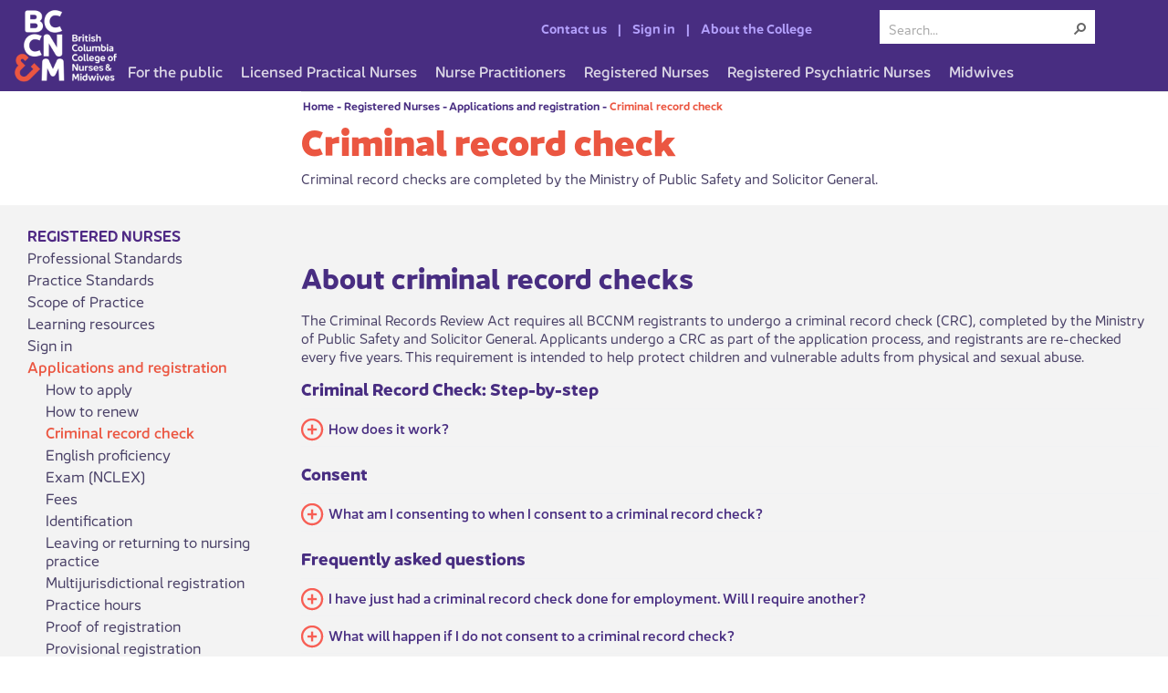

--- FILE ---
content_type: text/html; charset=utf-8
request_url: https://bccnm.ca/RN/applications_registration/Pages/Criminal_record_check.aspx
body_size: 24826
content:


<!DOCTYPE html>
<!--[if gt IE 9]><!-->
<html class="no-js">
<!--<![endif]-->
<!-- BccnmDynamic: v1.3 -->
<head>
    <!-- Global site tag (gtag.js) - Google Analytics -->
    <script async src="https://www.googletagmanager.com/gtag/js?id=G-BZH37F5JSV"></script>
    <script>
       window.dataLayer = window.dataLayer || [];
       function gtag(){dataLayer.push(arguments);}
       gtag('js', new Date());
       gtag('config', 'G-BZH37F5JSV');
    </script>

    <meta http-equiv="Content-type" content="text/html; charset=utf-8" /><meta http-equiv="X-UA-Compatible" content="IE=edge" /><meta charset="utf-8" /><meta name="viewport" content="width=device-width, initial-scale=1, shrink-to-fit=no" /><title>
	
    Criminal record check

</title><link rel="icon" href="/_layouts/15/Images/Crnbc.Internet.Brand/favicon.png" type="image/png" sizes="32x32" /><link rel="apple-touch-icon" href="/_layouts/15/Images/Crnbc.Internet.Brand/favicon.png" sizes="32x32" /><link id="CssLink-4514fa0f032e440e804d86c113b0577c" rel="stylesheet" type="text/css" href="/_layouts/15/1033/styles/Themable/corev15.css?rev=UP2nlZLed9gOy%2BMP38oz0A%3D%3DTAG0"/>
<link id="CssLink-6e4ad351a7704b4e83b33cd2c1685d5d" rel="stylesheet" type="text/css" href="/Style%20Library/bccnm/css/bccnm-style-dynamic-1.css"/>
<style id="SPThemeHideForms" type="text/css">body {opacity:0 !important}</style><script type="text/javascript">// <![CDATA[ 

var g_SPOffSwitches={};
// ]]>
</script>
<script type="text/javascript" src="/_layouts/15/1033/initstrings.js?rev=jKMsp39bVhlyz4SXgEa%2Bsg%3D%3DTAG0"></script>
<script type="text/javascript" src="/_layouts/15/init.js?rev=eqiUN2EN5Xn%2F2YyfuJQDtA%3D%3DTAG0"></script>
<script type="text/javascript" src="/_layouts/15/1033/strings.js?rev=9che7RAltsgGpPPLZh9xnA%3D%3DTAG0"></script>
<script type="text/javascript" src="/_layouts/15/theming.js?rev=SuLUbbwTXcxFWOWLFUsOkw%3D%3DTAG0"></script>
<script type="text/javascript" src="/_layouts/15/crnbc.internet.brand/vendor/modernizr-2.7.1.custom.js?rev=%2FWzq1oaD%2BDK%2BLWWQh0%2Bh9A%3D%3DTAG0"></script>
<script type="text/javascript" src="/_layouts/15/ie55up.js?rev=DI%2FQWWhap6s759k%2FklnF0g%3D%3DTAG0"></script>
<script type="text/javascript" src="/ScriptResource.axd?d=T21XGHvZVgWZHqqf5zXfFptNelQMxXOy5Nc_IM0_FYaPHTVCTNtc2Jgz-nH-IC7-KEeZa779ES9ZGtpgWT_wIbC9-SUkIMwU6qB1XBqF3xJ4MfLUjqQ6duWy6xUgnpx2FOBvQkxWq5fx7UkBo-tb14rzrUdK__iizdgxFIs7Hfkbn7322y5r90UjkPitxRdz0&amp;t=32e5dfca"></script>
<script type="text/javascript" src="/_layouts/15/blank.js?rev=OqEYlnomw4m5X%2FMg2wSuyA%3D%3DTAG0"></script>
<script type="text/javascript" src="/ScriptResource.axd?d=FtHInax0Rpjhw0s6D_iGcx5YYNLncX11GGoQLIglNL070kQngOyB4LoYNrNeNZb5KU44SHx9uDxZTZ07uLBM4lkJjzhu6fW10btn9ycxexOw1vaiZkbtS-df4bICEodgZRA_mR9RK5wao61MJK24fgMK0eQ6yJ4pGMBd80mvyvgXMTsmxhn9sgRs9fQObI7m0&amp;t=32e5dfca"></script>
<script type="text/javascript">RegisterSod("require.js", "\u002f_layouts\u002f15\u002frequire.js?rev=bv3fWJhk0uFGpVwBxnZKNQ\u00253D\u00253DTAG0");</script>
<script type="text/javascript">RegisterSod("sp.res.resx", "\u002f_layouts\u002f15\u002f1033\u002fsp.res.js?rev=FnWveYddVjlqQYS2ZBOOzA\u00253D\u00253DTAG0");</script>
<script type="text/javascript">RegisterSod("sp.runtime.js", "\u002f_layouts\u002f15\u002fsp.runtime.js?rev=ieBn\u00252FPr8FuV9095CsVXFdw\u00253D\u00253DTAG0");RegisterSodDep("sp.runtime.js", "sp.res.resx");</script>
<script type="text/javascript">RegisterSod("sp.js", "\u002f_layouts\u002f15\u002fsp.js?rev=Os4G339\u00252BEf5vdNuG9dSWtw\u00253D\u00253DTAG0");RegisterSodDep("sp.js", "sp.runtime.js");RegisterSodDep("sp.js", "sp.ui.dialog.js");RegisterSodDep("sp.js", "sp.res.resx");</script>
<script type="text/javascript">RegisterSod("sp.init.js", "\u002f_layouts\u002f15\u002fsp.init.js?rev=GcX1\u00252BQkwU9iewwepsza2Kw\u00253D\u00253DTAG0");</script>
<script type="text/javascript">RegisterSod("sp.ui.dialog.js", "\u002f_layouts\u002f15\u002fsp.ui.dialog.js?rev=d7y1SiSVwqLJzuIiMAukpg\u00253D\u00253DTAG0");RegisterSodDep("sp.ui.dialog.js", "sp.init.js");RegisterSodDep("sp.ui.dialog.js", "sp.res.resx");</script>
<script type="text/javascript">RegisterSod("core.js", "\u002f_layouts\u002f15\u002fcore.js?rev=OuK8lknoOD37VvjQyOsHrw\u00253D\u00253DTAG0");</script>
<script type="text/javascript">RegisterSod("menu.js", "\u002f_layouts\u002f15\u002fmenu.js?rev=WMbI5XqdDKTzX20rarEQsQ\u00253D\u00253DTAG0");</script>
<script type="text/javascript">RegisterSod("mQuery.js", "\u002f_layouts\u002f15\u002fmquery.js?rev=wdHoEUjBno2g0ULGFwFjAg\u00253D\u00253DTAG0");</script>
<script type="text/javascript">RegisterSod("callout.js", "\u002f_layouts\u002f15\u002fcallout.js?rev=yFnKkBSYasfA2rW6krdVFQ\u00253D\u00253DTAG0");RegisterSodDep("callout.js", "mQuery.js");RegisterSodDep("callout.js", "core.js");</script>
<script type="text/javascript">RegisterSod("sp.core.js", "\u002f_layouts\u002f15\u002fsp.core.js?rev=LSKJVyPWTBdDAU6EL2A6kw\u00253D\u00253DTAG0");RegisterSodDep("sp.core.js", "sp.init.js");RegisterSodDep("sp.core.js", "core.js");</script>
<script type="text/javascript">RegisterSod("clienttemplates.js", "\u002f_layouts\u002f15\u002fclienttemplates.js?rev=oZO8iLnMIX278DJXZp9S4A\u00253D\u00253DTAG0");</script>
<script type="text/javascript">RegisterSod("sharing.js", "\u002f_layouts\u002f15\u002fsharing.js?rev=z7dWWrP\u00252FqzzxvtLQKR08Ww\u00253D\u00253DTAG0");RegisterSodDep("sharing.js", "mQuery.js");RegisterSodDep("sharing.js", "clienttemplates.js");RegisterSodDep("sharing.js", "core.js");</script>
<script type="text/javascript">RegisterSod("suitelinks.js", "\u002f_layouts\u002f15\u002fsuitelinks.js?rev=hNe7S\u00252B4EVV83bzPy9U\u00252BEvQ\u00253D\u00253DTAG0");RegisterSodDep("suitelinks.js", "core.js");</script>
<script type="text/javascript">RegisterSod("clientrenderer.js", "\u002f_layouts\u002f15\u002fclientrenderer.js?rev=Evu1eqGPwP\u00252FeN5ZuIpaSTQ\u00253D\u00253DTAG0");</script>
<script type="text/javascript">RegisterSod("srch.resources.resx", "\u002f_layouts\u002f15\u002f1033\u002fsrch.resources.js?rev=vZPcBJM2l80oZNzRUCRQ4g\u00253D\u00253DTAG0");</script>
<script type="text/javascript">RegisterSod("search.clientcontrols.js", "\u002f_layouts\u002f15\u002fsearch.clientcontrols.js?rev=xgTuNRzK\u00252B28qr6bjGThpIw\u00253D\u00253DTAG0");RegisterSodDep("search.clientcontrols.js", "sp.init.js");RegisterSodDep("search.clientcontrols.js", "clientrenderer.js");RegisterSodDep("search.clientcontrols.js", "srch.resources.resx");</script>
<script type="text/javascript">RegisterSod("sp.search.js", "\u002f_layouts\u002f15\u002fsp.search.js?rev=eMyDf7ZGV6rTjB2sDSdovA\u00253D\u00253DTAG0");RegisterSodDep("sp.search.js", "sp.init.js");RegisterSodDep("sp.search.js", "sp.runtime.js");</script>
<script type="text/javascript">RegisterSod("ajaxtoolkit.js", "\u002f_layouts\u002f15\u002fajaxtoolkit.js?rev=I3jVxnVkBqeUZ\u00252FWA\u00252BgwTLg\u00253D\u00253DTAG0");RegisterSodDep("ajaxtoolkit.js", "search.clientcontrols.js");</script>
<script type="text/javascript">RegisterSod("userprofile", "\u002f_layouts\u002f15\u002fsp.userprofiles.js?rev=J0M1pzLkfDXcJflabMvTYA\u00253D\u00253DTAG0");RegisterSodDep("userprofile", "sp.runtime.js");</script>
<script type="text/javascript">RegisterSod("followingcommon.js", "\u002f_layouts\u002f15\u002ffollowingcommon.js?rev=MgAestdI8p64n4UsP1Xeug\u00253D\u00253DTAG0");RegisterSodDep("followingcommon.js", "sp.js");RegisterSodDep("followingcommon.js", "userprofile");RegisterSodDep("followingcommon.js", "core.js");RegisterSodDep("followingcommon.js", "mQuery.js");</script>
<script type="text/javascript">RegisterSod("profilebrowserscriptres.resx", "\u002f_layouts\u002f15\u002f1033\u002fprofilebrowserscriptres.js?rev=qwf69WaVc1mYlJLXqmZmVA\u00253D\u00253DTAG0");</script>
<script type="text/javascript">RegisterSod("sp.ui.mysitecommon.js", "\u002f_layouts\u002f15\u002fsp.ui.mysitecommon.js?rev=5nRJiZWvHP3AB7VS14cjuw\u00253D\u00253DTAG0");RegisterSodDep("sp.ui.mysitecommon.js", "sp.init.js");RegisterSodDep("sp.ui.mysitecommon.js", "sp.runtime.js");RegisterSodDep("sp.ui.mysitecommon.js", "userprofile");RegisterSodDep("sp.ui.mysitecommon.js", "profilebrowserscriptres.resx");</script>
<script type="text/javascript">RegisterSod("inplview", "\u002f_layouts\u002f15\u002finplview.js?rev=ecdG8BqIlGbfoftF0\u00252FIAZA\u00253D\u00253DTAG0");RegisterSodDep("inplview", "core.js");RegisterSodDep("inplview", "clienttemplates.js");RegisterSodDep("inplview", "sp.js");</script>
<link type="text/xml" rel="alternate" href="/RN/applications_registration/_vti_bin/spsdisco.aspx" /><link rel="stylesheet" type="text/css" href="/_layouts/15/Styles/Themable/Crnbc.Internet.Brand/rte.css?rev=Qg1G7HgocInBnryZn%2Fn4bQ%3D%3DTAG0"/>
<link rel="stylesheet" type="text/css" href="/_layouts/15/Styles/Themable/Crnbc.Internet.Brand/style.css?rev=3rAKOARItBNbn4YnB9fsDA%3D%3DTAG0"/>

        
        <link rel="canonical" href="https://www.bccnm.ca:443/RN/applications_registration/Pages/Criminal_record_check.aspx" />
        
    </head>
<body class="crn-pagelayout-content31">

    
    

    

    <form method="post" action="./Criminal_record_check.aspx" onsubmit="javascript:return WebForm_OnSubmit();" id="aspnetForm">
<div class="aspNetHidden">
<input type="hidden" name="_wpcmWpid" id="_wpcmWpid" value="" />
<input type="hidden" name="wpcmVal" id="wpcmVal" value="" />
<input type="hidden" name="MSOWebPartPage_PostbackSource" id="MSOWebPartPage_PostbackSource" value="" />
<input type="hidden" name="MSOTlPn_SelectedWpId" id="MSOTlPn_SelectedWpId" value="" />
<input type="hidden" name="MSOTlPn_View" id="MSOTlPn_View" value="0" />
<input type="hidden" name="MSOTlPn_ShowSettings" id="MSOTlPn_ShowSettings" value="False" />
<input type="hidden" name="MSOGallery_SelectedLibrary" id="MSOGallery_SelectedLibrary" value="" />
<input type="hidden" name="MSOGallery_FilterString" id="MSOGallery_FilterString" value="" />
<input type="hidden" name="MSOTlPn_Button" id="MSOTlPn_Button" value="none" />
<input type="hidden" name="__EVENTTARGET" id="__EVENTTARGET" value="" />
<input type="hidden" name="__EVENTARGUMENT" id="__EVENTARGUMENT" value="" />
<input type="hidden" name="__REQUESTDIGEST" id="__REQUESTDIGEST" value="noDigest" />
<input type="hidden" name="MSOSPWebPartManager_DisplayModeName" id="MSOSPWebPartManager_DisplayModeName" value="Browse" />
<input type="hidden" name="MSOSPWebPartManager_ExitingDesignMode" id="MSOSPWebPartManager_ExitingDesignMode" value="false" />
<input type="hidden" name="MSOWebPartPage_Shared" id="MSOWebPartPage_Shared" value="" />
<input type="hidden" name="MSOLayout_LayoutChanges" id="MSOLayout_LayoutChanges" value="" />
<input type="hidden" name="MSOLayout_InDesignMode" id="MSOLayout_InDesignMode" value="" />
<input type="hidden" name="_wpSelected" id="_wpSelected" value="" />
<input type="hidden" name="_wzSelected" id="_wzSelected" value="" />
<input type="hidden" name="MSOSPWebPartManager_OldDisplayModeName" id="MSOSPWebPartManager_OldDisplayModeName" value="Browse" />
<input type="hidden" name="MSOSPWebPartManager_StartWebPartEditingName" id="MSOSPWebPartManager_StartWebPartEditingName" value="false" />
<input type="hidden" name="MSOSPWebPartManager_EndWebPartEditing" id="MSOSPWebPartManager_EndWebPartEditing" value="false" />
<input type="hidden" name="__VIEWSTATE" id="__VIEWSTATE" value="/[base64]/dDm+DjmVcS3usVlvc6eCwhWWgVzT9khOaCd4IF49" />
</div>

<script type="text/javascript">
//<![CDATA[
var theForm = document.forms['aspnetForm'];
if (!theForm) {
    theForm = document.aspnetForm;
}
function __doPostBack(eventTarget, eventArgument) {
    if (!theForm.onsubmit || (theForm.onsubmit() != false)) {
        theForm.__EVENTTARGET.value = eventTarget;
        theForm.__EVENTARGUMENT.value = eventArgument;
        theForm.submit();
    }
}
//]]>
</script>


<script src="/WebResource.axd?d=2n4BJ-d9b5EhznOBFFi3pb8kvt0HguFzaDYMfpR2rhfVZJ4mi_-yukaD4f_iaSHiQsgYzOLNTC3GVhpGbIWXBXh2uojjF05SHOcp3QG78dc1&amp;t=638901519720898773" type="text/javascript"></script>


<script type="text/javascript">
//<![CDATA[
var MSOWebPartPageFormName = 'aspnetForm';
var g_presenceEnabled = true;
var g_wsaEnabled = false;

var g_correlationId = 'd2b9efa1-b68c-d012-4f6d-10352578e242';
var g_wsaQoSEnabled = false;
var g_wsaQoSDataPoints = [];
var g_wsaRUMEnabled = false;
var g_wsaLCID = 1033;
var g_wsaListTemplateId = 850;
var g_wsaSiteTemplateId = 'CRNBCINTERNET#0';
var _spPageContextInfo={"webServerRelativeUrl":"/RN/applications_registration","webAbsoluteUrl":"https://www.bccnm.ca/RN/applications_registration","viewId":"","listId":"{b0be6b78-c14e-4e3f-a8d4-053304a0942a}","listPermsMask":{"High":16,"Low":196673},"listUrl":"/RN/applications_registration/Pages","listTitle":"Pages","listBaseTemplate":850,"viewOnlyExperienceEnabled":false,"blockDownloadsExperienceEnabled":false,"idleSessionSignOutEnabled":false,"cdnPrefix":"","siteAbsoluteUrl":"https://www.bccnm.ca","siteId":"{969f235b-de7f-4686-9701-161dd7636c9d}","showNGSCDialogForSyncOnTS":false,"supportPoundStorePath":true,"supportPercentStorePath":true,"siteSubscriptionId":null,"CustomMarkupInCalculatedFieldDisabled":true,"AllowCustomMarkupInCalculatedField":false,"isSPO":false,"farmLabel":null,"serverRequestPath":"/RN/applications_registration/Pages/Criminal_record_check.aspx","layoutsUrl":"_layouts/15","webId":"{452eb9a4-a8a7-495f-beee-5b40094551f1}","webTitle":"Applications and registration","webTemplate":"20010","webTemplateConfiguration":"CRNBCINTERNET#0","webDescription":"Registered Nurse Application","tenantAppVersion":"0","isAppWeb":false,"webLogoUrl":"/_layouts/images/titlegraphic.gif","webLanguage":1033,"currentLanguage":1033,"currentUICultureName":"en-US","currentCultureName":"en-CA","currentCultureLCID":4105,"env":null,"nid":0,"fid":0,"serverTime":"2026-01-23T06:00:10.7395038Z","siteClientTag":"147$$16.0.10417.20037","crossDomainPhotosEnabled":false,"openInClient":true,"Has2019Era":true,"webUIVersion":15,"webPermMasks":{"High":16,"Low":196673},"pageListId":"{b0be6b78-c14e-4e3f-a8d4-053304a0942a}","pageItemId":15,"pagePermsMask":{"High":16,"Low":196673},"pagePersonalizationScope":1,"userEmail":"","userId":0,"userLoginName":null,"userDisplayName":null,"isAnonymousUser":true,"isAnonymousGuestUser":false,"isEmailAuthenticationGuestUser":false,"isExternalGuestUser":false,"systemUserKey":null,"alertsEnabled":true,"siteServerRelativeUrl":"/","allowSilverlightPrompt":"True","themeCacheToken":"/RN/applications_registration::5:","themedCssFolderUrl":null,"themedImageFileNames":null,"modernThemingEnabled":true,"isSiteAdmin":false,"ExpFeatures":[480216468,1884350801,1158731092,62197791,538521105,335811073,4194306,34614301,268500996,-1946025984,28445328,-2147475455,134291456,65536,288,950272,1282,808326148,134217873,0,0,-1073217536,545285252,18350656,-467402752,6291457,-2147483644,1074794496,-1728053184,1845537108,622628,4102,0,0,0,0,0,0,0,0,0,0,0,0,0,0,0],"killSwitches":{},"InternalValidAuthorities":["prod-spt1","bccnp.ca","bccnp.ca","www.bcnp.ca","www-edit.bccnp.ca","preprod-www.bccnp.ca","preprod-www.bccnp.ca","www-edit.bccnp.ca","www.bccnp.ca","legacy.bccnp.ca","legacy.crnbc.ca","preprod-www.ncasbc.ca","www.ncasbc.ca","ncasbc.ca","www-edit.ncasbc.ca","www-edit.ncasbc.ca","bccnm.ca","preprod-www.bccnm.ca","www-edit.bccnm.ca","www.bccnm.ca","preprod-www.bccnm.ca"],"CorrelationId":"d2b9efa1-b68c-d012-4f6d-10352578e242","hasManageWebPermissions":false,"isNoScriptEnabled":false,"groupId":null,"groupHasHomepage":true,"groupHasQuickLaunchConversationsLink":false,"departmentId":null,"hubSiteId":null,"hasPendingWebTemplateExtension":false,"isHubSite":false,"isWebWelcomePage":false,"siteClassification":"","hideSyncButtonOnODB":false,"showNGSCDialogForSyncOnODB":false,"sitePagesEnabled":false,"sitePagesFeatureVersion":0,"DesignPackageId":"00000000-0000-0000-0000-000000000000","groupType":null,"groupColor":"#23874b","siteColor":"#23874b","headerEmphasis":0,"navigationInfo":null,"guestsEnabled":false,"MenuData":{"SignInUrl":"/RN/applications_registration/_layouts/15/Authenticate.aspx?Source=%2FRN%2Fapplications%5Fregistration%2FPages%2FCriminal%5Frecord%5Fcheck%2Easpx"},"RecycleBinItemCount":-1,"PublishingFeatureOn":true,"PreviewFeaturesEnabled":false,"disableAppViews":false,"disableFlows":false,"serverRedirectedUrl":null,"formDigestValue":"0x56E308851A29621BCCE29D2E8817B5466BA5A90F4758D72C491BA1250CA146872DAECB019AC758D667D96E141773BF933CAC0CEAC7EF7F3A4F6280DBBF322C4E,23 Jan 2026 06:00:10 -0000","maximumFileSize":10240,"formDigestTimeoutSeconds":1800,"canUserCreateMicrosoftForm":false,"canUserCreateVisioDrawing":true,"readOnlyState":null,"isTenantDevSite":false,"preferUserTimeZone":false,"userTimeZoneData":null,"userTime24":false,"userFirstDayOfWeek":null,"webTimeZoneData":null,"webTime24":false,"webFirstDayOfWeek":null,"isSelfServiceSiteCreationEnabled":null,"alternateWebAppHost":"","aadTenantId":"","aadUserId":"","aadInstanceUrl":"","msGraphEndpointUrl":"https://","allowInfectedDownload":true};_spPageContextInfo.updateFormDigestPageLoaded=new Date();_spPageContextInfo.clientServerTimeDelta=new Date(_spPageContextInfo.serverTime)-new Date();if(typeof(define)=='function'){define('SPPageContextInfo',[],function(){return _spPageContextInfo;});}var L_Menu_BaseUrl="/RN/applications_registration";
var L_Menu_LCID="1033";
var L_Menu_SiteTheme="null";
document.onreadystatechange=fnRemoveAllStatus; function fnRemoveAllStatus(){removeAllStatus(true)};Flighting.ExpFeatures = [480216468,1884350801,1158731092,62197791,538521105,335811073,4194306,34614301,268500996,-1946025984,28445328,-2147475455,134291456,65536,288,950272,1282,808326148,134217873,0,0,-1073217536,545285252,18350656,-467402752,6291457,-2147483644,1074794496,-1728053184,1845537108,622628,4102,0,0,0,0,0,0,0,0,0,0,0,0,0,0,0]; (function()
{
    if(typeof(window.SP) == "undefined") window.SP = {};
    if(typeof(window.SP.YammerSwitch) == "undefined") window.SP.YammerSwitch = {};

    var ysObj = window.SP.YammerSwitch;
    ysObj.IsEnabled = false;
    ysObj.TargetYammerHostName = "www.yammer.com";
} )(); var _spWebPartComponents = new Object();//]]>
</script>

<script src="/_layouts/15/blank.js?rev=OqEYlnomw4m5X%2FMg2wSuyA%3D%3DTAG0" type="text/javascript"></script>
<script type="text/javascript">
//<![CDATA[
window.SPThemeUtils && SPThemeUtils.RegisterCssReferences([{"Url":"\u002f_layouts\u002f15\u002f1033\u002fstyles\u002fThemable\u002fcorev15.css?rev=UP2nlZLed9gOy\u00252BMP38oz0A\u00253D\u00253DTAG0","OriginalUrl":"\u002f_layouts\u002f15\u002f1033\u002fstyles\u002fThemable\u002fcorev15.css?rev=UP2nlZLed9gOy\u00252BMP38oz0A\u00253D\u00253DTAG0","Id":"CssLink-4514fa0f032e440e804d86c113b0577c","ConditionalExpression":"","After":"","RevealToNonIE":"false"},{"Url":"\u002fStyle Library\u002fbccnm\u002fcss\u002fbccnm-style-dynamic-1.css","OriginalUrl":"\u002fStyle Library\u002fbccnm\u002fcss\u002fbccnm-style-dynamic-1.css","Id":"CssLink-6e4ad351a7704b4e83b33cd2c1685d5d","ConditionalExpression":"","After":"","RevealToNonIE":"false"}]);
(function(){

        if (typeof(_spBodyOnLoadFunctions) === 'undefined' || _spBodyOnLoadFunctions === null) {
            return;
        }
        _spBodyOnLoadFunctions.push(function() {
            SP.SOD.executeFunc('core.js', 'FollowingDocument', function() { FollowingDocument(); });
        });
    })();(function(){

        if (typeof(_spBodyOnLoadFunctions) === 'undefined' || _spBodyOnLoadFunctions === null) {
            return;
        }
        _spBodyOnLoadFunctions.push(function() {
            SP.SOD.executeFunc('core.js', 'FollowingCallout', function() { FollowingCallout(); });
        });
    })();if (typeof(DeferWebFormInitCallback) == 'function') DeferWebFormInitCallback();function WebForm_OnSubmit() {
UpdateFormDigest('\u002fRN\u002fapplications_registration', 1440000);if (typeof(_spFormOnSubmitWrapper) != 'undefined') {return _spFormOnSubmitWrapper();} else {return true;};
return true;
}
//]]>
</script>

<div class="aspNetHidden">

	<input type="hidden" name="__VIEWSTATEGENERATOR" id="__VIEWSTATEGENERATOR" value="BAB98CB3" />
</div>
        <script type="text/javascript">
            var submitHook = function () { return false; };
            theForm._spOldSubmit = theForm.submit;
            theForm.submit = function () { if (!submitHook()) { this._spOldSubmit(); } };
        </script>

        <span id="DeltaSPWebPartManager">
            
        </span>

        <script type="text/javascript">
//<![CDATA[
Sys.WebForms.PageRequestManager._initialize('ctl00$ScriptManager', 'aspnetForm', [], [], [], 90, 'ctl00');
//]]>
</script>


        <span id="DeltaDelegateControls">
            
            
        </span>

        

        <div class="s4-notdlg noindex">
            <a href="javascript:;" id="ctl00_A2" onclick="document.getElementById(&#39;mainContent&#39;).focus();" class="ms-accessible ms-acc-button">
                Skip to main content
            </a>
        </div>

        

        

        <div id="s4-workspace" class="ms-core-overlay">
            <div class="wrapper" id="s4-bodyContainer">
                <header class="crn-header ms-dialogHidden">
                    <div id="bccnm-header">
                        <div id="bccnm-header-top" class="nm-table">
                            <div class="nm-row">
                                <div class="nm-cell left">
                                    <a class="nm-logo" href="/">
                                        <img id="nm-logo" src="/Style%20Library/bccnm/img/header-logo-3x.png" width="120" height="80"
                                            alt="British Columbia College of Nurses and Midwives" />
                                        <img id="nm-logo-m" src="/Style%20Library/bccnm/img/BCCNM_Logo_Text_Horizontal.svg" width="210" height="35"
                                            alt="British Columbia College of Nurses and Midwives" />
                                    </a>
                                </div>
                                <div id="bccnm-header-links" class="nm-cell nm-header-links">
                                </div>
                                <div class="nm-cell nm-search">
                                    <div id="DeltaPlaceHolderSearchArea" class="ms-mpSearchBox ms-floatRight">
	
                                        
                                            <div id="searchInputBox" class="crn-search-input">
                                                <div class="ms-webpart-chrome ms-webpart-chrome-fullWidth ">
		<div WebPartID="00000000-0000-0000-0000-000000000000" HasPers="true" id="WebPartWPQ1" width="100%" class="ms-WPBody " OnlyForMePart="true" allowDelete="false" style="" ><div componentid="ctl00_PlaceHolderSearchArea_SmallSearchInputBox1_csr" id="ctl00_PlaceHolderSearchArea_SmallSearchInputBox1_csr"><div id="SearchBox" name="Control"><div class="ms-srch-sb ms-srch-sb-border" id="ctl00_PlaceHolderSearchArea_SmallSearchInputBox1_csr_sboxdiv"><input type="search" value="Search..." maxlength="2048" title="Search..." id="ctl00_PlaceHolderSearchArea_SmallSearchInputBox1_csr_sbox" autocomplete="off" autocorrect="off" onkeypress="EnsureScriptFunc('Search.ClientControls.js', 'Srch.U', function() {if (Srch.U.isEnterKey(String.fromCharCode(event.keyCode))) {$find('ctl00_PlaceHolderSearchArea_SmallSearchInputBox1_csr').search($get('ctl00_PlaceHolderSearchArea_SmallSearchInputBox1_csr_sbox').value);return Srch.U.cancelEvent(event);}})" onkeydown="EnsureScriptFunc('Search.ClientControls.js', 'Srch.U', function() {var ctl = $find('ctl00_PlaceHolderSearchArea_SmallSearchInputBox1_csr');ctl.activateDefaultQuerySuggestionBehavior();})" onfocus="EnsureScriptFunc('Search.ClientControls.js', 'Srch.U', function() {var ctl = $find('ctl00_PlaceHolderSearchArea_SmallSearchInputBox1_csr');ctl.hidePrompt();ctl.setBorder(true);})" onblur="EnsureScriptFunc('Search.ClientControls.js', 'Srch.U', function() {var ctl = $find('ctl00_PlaceHolderSearchArea_SmallSearchInputBox1_csr'); if (ctl){ ctl.showPrompt(); ctl.setBorder(false);}})" class="ms-textSmall ms-srch-sb-prompt ms-helperText" role="combobox" aria-owns="ctl00_PlaceHolderSearchArea_SmallSearchInputBox1_csr_AutoCompList" aria-haspopup="true" aria-autocomplete="list" aria-expanded="false" /><a title="Search" role="button" class="ms-srch-sb-searchLink" id="ctl00_PlaceHolderSearchArea_SmallSearchInputBox1_csr_SearchLink" onclick="EnsureScriptFunc('Search.ClientControls.js', 'Srch.U', function() {$find('ctl00_PlaceHolderSearchArea_SmallSearchInputBox1_csr').search($get('ctl00_PlaceHolderSearchArea_SmallSearchInputBox1_csr_sbox').value);})" href="javascript: {}" aria-label="Search"><img src="/_layouts/15/images/searchresultui.png?rev=43#ThemeKey=searchresultui" class="ms-srch-sb-searchImg" id="searchImg" alt="Search" /></a><div class="ms-qSuggest-container ms-shadow" id="AutoCompContainer"><div id="ctl00_PlaceHolderSearchArea_SmallSearchInputBox1_csr_AutoCompList" role="listbox" aria-label="Suggestions"></div></div></div></div></div><noscript><div id="ctl00_PlaceHolderSearchArea_SmallSearchInputBox1_noscript">It looks like your browser does not have JavaScript enabled. Please turn on JavaScript and try again.</div></noscript><div id="ctl00_PlaceHolderSearchArea_SmallSearchInputBox1">

		</div><div class="ms-clear"></div></div>
	</div>
                                            </div>
                                        
                                    
</div>
                                </div>
                                <div class="nm-cell nm-hamburger">
                                    <button id="hamburger" class="hamburger hamburger--vortex" type="button">
                                        <span class="hamburger-box">
                                            <!-- <span class="hamburger-inner"></span> -->
                                            MENU
                                        </span>
                                    </button>
                                </div>
                            </div>
                        </div>
                        <nav id="bccnm-header-menu">
                            <div id="bccnm-header-menu-dynamic">
                            </div>
                            <div id="bccnm-section-links" class="nm-section-links">
                            </div>
                        </nav>
                    </div>
                </header>

                <div class="container-fluid">
                    <div id="contentRow" class="crn-content">
                        <div id="contentBox" aria-live="polite" aria-relevant="all">
                            <div id="DeltaPlaceHolderMain">
	
                                <a id="mainContent" name="mainContent" tabindex="-1"></a>
                                
                                
    <div class="crn-contentContainer">
	    <div class="row crn-content-top">
           <div class="crn-content col-xs-12 col-sm-push-3 col-sm-12">
		      

<div class="crn-pageUtil row noindex">
    <div style="float: left;">
        <span id="ctl00_PlaceHolderMain_ctl00_ContentMap" class="crn-breadcrumb s4-notdlg noindex"><span><a title="Home" class="crn-breadcrumb-root" href="/Pages/Default.aspx">Home</a></span><span class="crn-breadcrumb-separator">&#160;-&#160;</span><span><a class="crn-breadcrumb-link" href="/RN/Pages/Default.aspx">Registered Nurses</a></span><span class="crn-breadcrumb-separator">&#160;-&#160;</span><span><a title="Registered Nurse Application" class="crn-breadcrumb-link" href="/RN/applications_registration/Pages/Default.aspx">Applications and registration</a></span><span class="crn-breadcrumb-separator">&#160;-&#160;</span><span><a title="Criminal record checks are completed by the Ministry of Public Safety and Solicitor General." class="crn-selected" href="/RN/applications_registration/Pages/Criminal_record_check.aspx">Criminal record check</a></span></span>
    </div>
</div>

		      

<div class="row col-sm-9 nopadding">
   <img id="ctl00_PlaceHolderMain_ctl01_LandingImage" style="float: right; margin-bottom: 25px;" />
   <h1 id="ctl00_PlaceHolderMain_ctl01_TitleHeader" class="crn-h1 crn-landingBanner-heading "><span id="ctl00_PlaceHolderMain_ctl01_TitleField">Criminal record check</span></h1>

   <span id="ctl00_PlaceHolderMain_ctl01_DescriptionContainer" class="crn-landingBanner-subheading">
	Criminal record checks are completed by the Ministry of Public Safety and Solicitor General.
   </span>
   <br/>
</div>



	
	       </div>
		</div>
	
	    <div class="row crn-content-bottom">
           <nav class="crn-secondaryNavigation col-sm-3 noindex">
               
	
<h2 class="crn-secondaryNavigation-heading"><a href="/RN/Pages/Default.aspx">Registered Nurses</a></h2>

<ul ID="ctl00_PlaceHolderMain_ctl02_RecursiveNavigation" class="Menu-Vertical"><li><a href="/RN/ProfessionalStandards/Pages/Default.aspx">Professional Standards</a></li><li><a href="/RN/PracticeStandards/Pages/Default.aspx">Practice Standards</a></li><li><a href="/RN/ScopePractice/Pages/Default.aspx">Scope of Practice</a></li><li><a href="/RN/learning/Pages/Default.aspx">Learning resources</a></li><li><a href="https://rnrenew.bccnp.ca/">Sign in</a></li><li class="crn-secondaryNavigation-item--selected crn-secondaryNavigation-item--hasChildren"><a href="/RN/applications_registration/Pages/Default.aspx">Applications and registration</a><ul><li class="first"><a href="/RN/applications_registration/how_to_apply/Pages/Default.aspx">How to apply</a></li><li><a href="/RN/applications_registration/how_to_renew/Pages/Default.aspx">How to renew</a></li><li class="crn-secondaryNavigation-item--selected crn-secondaryNavigation-item--selected"><a href="/RN/applications_registration/Pages/Criminal_record_check.aspx">Criminal record check</a></li><li><a href="/RN/applications_registration/Pages/English_proficiency.aspx">English proficiency</a></li><li><a href="/RN/applications_registration/exam/Pages/Default.aspx">Exam (NCLEX)</a></li><li><a href="/RN/applications_registration/fees/Pages/Default.aspx">Fees</a></li><li><a href="/RN/applications_registration/Pages/id_requirement.aspx">Identification </a></li><li><a href="/RN/applications_registration/leaving_or_returning/Pages/Default.aspx">Leaving or returning to nursing practice</a></li><li><a href="/RN/applications_registration/Pages/mjr.aspx">Multijurisdictional registration</a></li><li><a href="/RN/applications_registration/practicehours/Pages/Default.aspx">Practice hours</a></li><li><a href="/RN/applications_registration/Pages/proof_of_registration.aspx">Proof of registration</a></li><li><a href="/RN/applications_registration/Provisional/Pages/Default.aspx">Provisional registration</a></li><li class="last"><a href="/RN/applications_registration/Pages/Unregistered_practice.aspx">Unregistered practice</a></li></ul></li><li><a href="/RN/liability_protection/Pages/Default.aspx">Professional liability protection</a></li><li class="last"><a href="/RN/QA/Pages/Default.aspx">Quality Assurance</a></li></ul>

           </nav>

           <div class="crn-content col-xs-12 col-sm-9">
               

               
                   <div class="ms-webpart-zone ms-fullWidth">
		<div id="MSOZoneCell_WebPartWPQ2" class="s4-wpcell-plain ms-webpartzone-cell ms-webpart-cell-vertical-inline-table ms-webpart-cell-vertical ms-fullWidth ">
			<div class="ms-webpart-chrome ms-webpart-chrome-vertical ms-webpart-chrome-fullWidth ">
				<div WebPartID="bf28ed34-4970-47b0-8d98-2d698b32ebf8" HasPers="false" id="WebPartWPQ2" width="100%" class="ms-WPBody " allowDelete="false" style="" >​<h1>​​​​​About criminal record checks</h1><p>The Criminal Records Review Act requires all BCCNM registrants&#160;to undergo a criminal record check (CRC), completed by the Ministry of Public Safety and Solicitor General. Applicants undergo a CRC as part of the application process, and registrants are re-checked every five years. This requirement is intended to help protect children and vulnerable adults from physical and sexual abuse.</p><h2>Criminal Record Check&#58; Step-by-step</h2><dl class="crn-faq"><dt>How does it work?</dt><dd><ul><li> 
            <span>New applicants and current registrants ​due for a five-year re-check will be asked to submit consent to a CRC as part of their application/renewal application.&#160;</span></li><li><p>BCCNM forwards the consent and payment provided to the Ministry of Public Safety and Solicitor General.&#160;</p></li><li><p>The Ministry runs checks against provincial data and RCMP information. If criminal records are found, they are examined to determine relevancy to physical or sexual abuse.&#160;</p></li><li><p>BCCNM&#160;is informed when no relevant record is found.&#160;</p></li><li><p>If a possible relevant record exists, the Ministry may request the individual to provide fingerprints to the RCMP.&#160;</p></li><li><p>If the Ministry of Public Safety and Solicitor General determines that there is no risk to children and vulnerable adults, BCCNM is informed. As “good character” is a requirement for registration, further review by BCCNM may be required.&#160;</p></li><li><p>If the Ministry of Public Safety and Solicitor General determines that a risk exists, the individual, BCCNM and the employer are informed. BCCNM takes action in accordance with the Health Professions Act.&#160;</p></li><li><p>The individual may appeal the decision of the Ministry of Public Safety and Solicitor General​.​</p></li></ul>​ </dd></dl><h2>Consent</h2><dl class="crn-faq"><dt>​What am I consenting to when I consent to a criminal record check?​<br></dt><dd>​<br>You will be asked to consent to the following&#58;<br>
      <table class="crn-table"><tbody><tr><td valign="top" style="text-align&#58;left;">I hereby consent to a check for records of criminal charges and convictions to determine whether I have a conviction or outstanding charge for any relevant or specified offence(s) under the Criminal Records Review Act.</td></tr><tr><td valign="top" style="text-align&#58;left;">I hereby consent to a check of all available law enforcement systems, including any local police records.</td></tr><tr><td style="text-align&#58;left;">I hereby consent to a vulnerable sector search to check if I have been convicted of and been granted a pardon for any sexual offences of the Criminal Records Act.</td></tr><tr><td style="text-align&#58;left;">I understand a criminal record check under the criminal records review act is required at least once every five years.</td></tr><tr><td style="text-align&#58;left;">Go to the RCMP website for additional details on vulnerable sector checks&#58; http&#58;//www.rcmp-grc.gc.ca/en/types-criminal-background-checks</td></tr><tr><td style="text-align&#58;left;">I hereby authorize the release to the Deputy Registrar any documents in the custody of the police, the court and crown counsel relating to an outstanding charge or conviction of any relevant or specified offence(s) as defined under the Criminal Records Review Act.</td></tr><tr><td style="text-align&#58;left;">Where the results of this check indicate that a criminal record or outstanding charge for a relevant or specified offence(s) may exist, I agree to provide my fingerprints to verify any such criminal record.</td></tr><tr><td style="text-align&#58;left;">The Deputy Registrar will notify me and my organization that I have an outstanding charge or conviction for any relevant or specified offence(s) and the matter has been referred to the Deputy Registrar.</td></tr><tr><td style="text-align&#58;left;">The Deputy Registrar will determine whether or not I present a risk to physical or sexual abuse to children and / or physical, sexual or financial abuse to vulnerable adults as applicable.</td></tr><tr><td style="text-align&#58;left;">The Deputy Registrar’s determination will be disclosed to my organization and it will include consideration of any relevant or specified offence(s) for which I have received a pardon.</td></tr><tr><td style="text-align&#58;left;">If I am charged with or convicted of a relevant or specified offence(s) at any time subsequent to the criminal record check authorized herein, I further agree to report the charge or conviction to my organization and provide my organization, in a timely manner, with a new Consent to a Criminal Record Check.</td></tr></tbody></table> 
      <br>
      <p> FREEDOM OF INFORMATION AND PROTECTION OF PRIVACY ACT (FOIPPA)&#58; The information requested on this form is collected under the authority of the Criminal Records Review Act section 4(1) and section 26(c) of the Freedom of Information and Protection of Privacy Act (FOIPPA). The information provided will be used to fulfil the requirements of the Criminal Records Review Act for the release of criminal records information and is in compliance with the FOIPPA. If you have questions about the collection of your personal information, please contact the Policy Analyst, Criminal Records Review Program, PO Box 9217 Stn Prov Govt, Victoria, BC V8W 9J1 or by phone at -855-587-0185​.​​​​​​<br></p></dd></dl><h2>Frequently asked questions<br></h2><dl class="crn-faq"><dt>I have just had a criminal record check done for employment. Will I require another?</dt><dd>Yes. Under the B.C. Criminal Records Review Act, t​he criminal record check must be done through the Ministry of Public Safety and Solicitor General​. In addition to checking RCMP records, other records that are not usually part of a criminal record check by the RCMP (e.g. provincial and young offenders’ records) will be checked.</dd><dt>What will happen if I do not consent to a criminal record check?</dt><dd> BCCNM​ cannot grant you registration unless you have consented to a criminal record check and it is subsequently determined that you pose no risk to children or vulnerable adults.</dd><dt>How much does it cost?</dt><dd><p> You will not incur any additional cost due to the criminal record check, as the cost of the CRC ($28) is integrated into your overall registration fee.&#160;</p><p> In cases where a potentially relevant record is found, the Ministry of Public Safety and Solicitor General may require you to provide fingerprints to the RCMP. The additional cost of fingerprinting will be paid by the applicant/registrant.</p></dd><dt>How long will it take?</dt><dd><p>If there are no relevant criminal records, BCCNM is informed within 1-2 weeks after the consent is submitted to the Ministry of Public Safety and Solicitor General. </p><p>If there is a possible record and fingerprints are required, it may be six months or more before the outcome is known.</p></dd><dt>How often will I need to have a criminal record check done?</dt><dd><p>You will be required to undergo a criminal record check every five years to maintain registration with BCCNM. </p><p> The Ministry of Public Safety and Solicitor General will notify BCCNM of any subsequent relevant criminal offences you may have. </p><p> You are also required to report any subsequent charges or convictions to BCCNM (in signing the consent form you are agreeing to do so). In such instances, an additional criminal record check may be required.</p></dd><dt>Will I be told about the results of the criminal record check?</dt><dd><p> You will be notified only if a possible relevant record is found. BCCNM does not provide a copy of the result of your criminal record check. As the result is returned electronically, there is no paper copy.</p></dd><dt>What are relevant criminal records?</dt><dd><p> The Criminal Records Review Act lists<a href="https&#58;//www2.gov.bc.ca/gov/content/safety/crime-prevention/criminal-record-check/applicants/process#offences" target="_blank"> relevant offences</a> associated with risk to children and vulnerable adults. They are used as a basis for determining if a person presents a risk to children and vulnerable adults. Convictions related to provincial or minor criminal offences, not related to the protection of children and vulnerable adults, are not included.</p></dd><dt>If I have a criminal record, who will have access to this information?</dt><dd><p>If you have a record, but it is not relevant to the protection of children and vulnerable adults, the Ministry of Public Safety and Solicitor General does not release this information.</p><p> If you have a relevant record, BCCNM is informed that there is a relevant record, but no other information is provided. </p><p> If the Deputy Registrar, Criminal Records Review Program determines there is no risk to children and vulnerable adults, BCCNM is informed of the Deputy Registrar’s decision and may request a copy of the written reasons for the decision.</p><p> If the Deputy Registrar determines that a risk to children and vulnerable adults exists, BCCNM and the employer(s) are notified. BCCNM would take action using existing procedures. However, information would be protected, as it is now under the Freedom of Information and Protection of Privacy Act.</p></dd><dt>If I am charged with a criminal offence, do I need to tell BCCNM?</dt><dd><p> Yes. Under B.C. law, nurses charged with a criminal offence must promptly report it to the college. </p><p> This obligation comes, in part, from the Criminal Records Review Act, which helps protect children and vulnerable adults from physical, sexual or financial abuse. Under the Act, convictions include &quot;conditional discharges,&quot; &quot;alternative measures&quot; and &quot;peace bonds&quot; ordered under sections 717 and 810 of the Criminal Code. </p><h4>Registrants</h4><p>The college also has obligations under the Act. When the college learns of a new charge or conviction for a criminal offence listed in the Act, we (a) require you to authorize a new criminal record check, and (b) notify your employer that the college is requesting a criminal record check because you have disclosed an offence listed in the Act. We must also ensure all nursing professionals consent to a criminal record check every five years. </p><p>BCCNM registrants are also required to disclose any outstanding or recently concluded charges every year when renewing registration. Failing to do so is considered to be misconduct under the Health Professions Act and will result in an investigation by the Professional Conduct Review department. In general, BCCNM recommends that BCCNM registrants contact us as soon as a criminal charge has been laid, before the information is disclosed to us by law enforcement or other third parties. We have an obligation to deal with such information in a transparent and fair manner while pursuing our public protection mandate.</p><h4>Applicants to the college</h4><p>Applicants to the college are required to disclose all outstanding charges and concluded criminal matters when applying for registration.</p></dd><dt>I'm a non-practising registrant. Do I need to get a CRC?</dt><dd><p> Yes. The CRC requirement applies to both practising and non-practising registrants​​.<br></p></dd></dl> ​<br><div id="ctl00_ctl46_g_bf28ed34_4970_47b0_8d98_2d698b32ebf8">

				</div><div class="ms-clear"></div></div>
			</div>
		</div>
	</div>
               

               
                   <div class="crn-columns row">
                       

                       
                   </div>
               

               
           </div>
		</div>
    </div>
<div style='display:none' id='hidZone'><menu class="ms-hide">
		<ie:menuitem id="MSOMenu_Help" iconsrc="/_layouts/15/images/HelpIcon.gif" onmenuclick="MSOWebPartPage_SetNewWindowLocation(MenuWebPart.getAttribute('helpLink'), MenuWebPart.getAttribute('helpMode'))" text="Help" type="option" style="display:none">

		</ie:menuitem>
	</menu></div>
                            
</div>
                        </div>
                        
                    </div>
                    

                    <footer class="crn-footer s4-notdlg noindex">
                        

<div class="row gutter">
    <div class="crn-content col-sm-4">
        <h2 class="crn-footer-h2">​​​​​​​​​​​Office hours</h2><p class="crn-footer-paragraph"> Monday to Friday 8&#58;30 am to 4&#58;30 pm<br> (Closed statutory holidays)​<br></p><div class="col"><h3 class="crn-h3 crn-footer-h3">Address</h3><p>900 – 200 Granville St<br> Vancouver, BC&#160;&#160;V6C 1S4<br> Canada</p><h3 class="crn-h3 crn-footer-h3">Contact</h3><p>
      <a href="mailto&#58;info@bccnm.ca" target="_blank">info@bccnm​.ca</a><br> 604.742.6200​<br> ​Toll-free 1.866.880.7101 (within Canada only) ​<br></p></div>​<br>

    </div>
    <div class="crn-content col-sm-4">
        <h2 class="crn-footer-h2">​​Quick links<br></h2><ul style="margin-left&#58;12px;list-style-type&#58;disc;"><li><a href="/Public/regulation/Bylaws/Pages/Default.aspx">Regulation &amp; b​ylaws</a><br></li><li>
      <a href="/BCCNM/governance/Pages/Default.aspx">Governance​</a> (board, committees, annual reports)​<br></li><li>
      <a href="/Public/cultural_safety_humility/Pages/default.aspx">Cultural safety &amp; humility​</a><br></li><li>
      <a href="/BCCNM/Pages/Leadership.aspx">Leadership​</a><br></li><li><a href="/BCCNM/media/Pages/Default.aspx" target="_blank">Media​</a><br></li><li><a href="/BCCNM/Pages/regulatory_philosophy.aspx">Regulatory philosophy​</a><br></li><li><a href="/BCCNM/Pages/OrganizationStaff.aspx">Organization​</a><br></li><li><a href="/BCCNM/newsletters/Pages/Default.aspx">Newsletters</a><br></li><li>
      <a href="/BCCNM/Careers/Pages/Careers_at_BCCNM.aspx">Careers</a><br></li></ul>

    </div>
    <div class="crn-content col-sm-4">
        <h2 class="crn-footer-h2">​​​​​​Territorial acknowledgement<br></h2><p> 
   <em></em></p><p><em style="color&#58;#a8a4ee;"><span style="color&#58;#a8a4ee;">We acknowledge the rights and title of the First Nations on whose
collective unceded territories encompass the land base colonially known as
British Columbia. We give specific thanks to the hən̓q̓əmin̓əm̓&#160;speaking
peoples the xʷməθkʷəy̓əm (Musqueam) and sel̓íl̓witulh (Tsleil-Waututh) Nations and the Sḵwx̱wú7mesh-ulh Sníchim
speaking Peoples the Sḵwx̱wú7mesh Úxwumixw (Squamish Nation), on whose unceded territories BCCNM’s
office is located. We also give thanks for the medicines of these territories
and recognize that laws, governance, and health systems tied to these lands and
waters have existed here for over 9000 years.</span></em></p><p><em style="color&#58;#a8a4ee;"><span style="color&#58;#a8a4ee;">We also acknowledge the unique and distinct rights, including rights to health
and wellness, of First Nations,&#160;<em style="color&#58;#a8a4ee;">Inuit</em>​&#160;and&#160;<em style="color&#58;#a8a4ee;">Métis</em> peoples from elsewhere in
Canada who now live in British Columbia. As leaders in the settler health system,
we acknowledge our responsibilities to these rights under international,
national, and provincial law.​</span></em></p>

        <ul class="crn-pageUtil-lg-list">
            <li class="crn-pageUtil-lg-link crn-pageUtil-lg-facebook">
                <a href="https://www.facebook.com/BCnursesmidwives" title="Facebook" rel="external">Facebook</a>
            </li>
            <li class="crn-pageUtil-lg-link crn-pageUtil-lg-twitter">
                <a href="https://twitter.com/BCnursemidwife" title="Twitter" rel="external">Twitter</a>
            </li>
            <li class="crn-pageUtil-long-link">
                <a class="crn-pageUtil-contactus-button" href="/bccnm/ContactUs/Pages/Default.aspx" title="Contact us">Contact us</a>
            </li>
        </ul>

    </div>
</div>

                        

<div class="crn-copyright row gutter">
    <nav id="ctl00_ctl65_MainPanel" class="col-xs-12 col-sm-6 col-sm-push-6">
        
                <ul class="crn-footer-utilities-linkList">
            
                <li>
                    <a class="" href="https://www.bccnm.ca/Pages/TermsOfUse.aspx"  >Terms of website use</a>

                </li>
            
                <li>
                    <a class="" href="https://www.bccnm.ca/Pages/Privacy.aspx"  >Privacy</a>

                </li>
            
                <li>
                    <a class="" href="https://www.bccnm.ca/Pages/Sitemap.aspx"  >Sitemap</a>

                </li>
            </ul>
    </nav>

    <div class="col-xs-12 col-sm-6 col-sm-pull-6">
        Copyright &copy;2026 BCCNM. All rights reserved.
    </div>
    
</div>






                    </footer>
                </div>

                <div id="DeltaFormDigest">
	
                    
                        <script type="text/javascript">//<![CDATA[
        var formDigestElement = document.getElementsByName('__REQUESTDIGEST')[0];
        if (!((formDigestElement == null) || (formDigestElement.tagName.toLowerCase() != 'input') || (formDigestElement.type.toLowerCase() != 'hidden') ||
            (formDigestElement.value == null) || (formDigestElement.value.length <= 0)))
        {
            formDigestElement.value = '0x56E308851A29621BCCE29D2E8817B5466BA5A90F4758D72C491BA1250CA146872DAECB019AC758D667D96E141773BF933CAC0CEAC7EF7F3A4F6280DBBF322C4E,23 Jan 2026 06:00:10 -0000';_spPageContextInfo.updateFormDigestPageLoaded = new Date();
        }
        //]]>
        </script>
                    
                
</div>

                
                
                
                
                
                
                
                
                
                
                
                
                
                
                

                

                
                
                
                
                
                
                

                
                

                <script src="/_layouts/15/Crnbc.Internet.Wcm/vendor/jquery-1.11.0.min.js"></script>

<script>(function() { $h = jQuery.noConflict(); })();</script>

<script src="/_layouts/15/Crnbc.Internet.Wcm/vendor/vendor-bundle.js"></script>

<script src="/_layouts/15/Crnbc.Internet.Wcm/main.js"></script>


            </div>
            
        </div>
        
    

<script type="text/javascript">
//<![CDATA[
var _spFormDigestRefreshInterval = 1440000;window.SPThemeUtils && SPThemeUtils.ApplyCurrentTheme(true); IsSPSocialSwitchEnabled = function() { return true; };var _fV4UI = true;
function _RegisterWebPartPageCUI()
{
    var initInfo = {editable: false,isEditMode: false,allowWebPartAdder: false,listId: "{b0be6b78-c14e-4e3f-a8d4-053304a0942a}",itemId: 15,recycleBinEnabled: true,enableMinorVersioning: true,enableModeration: false,forceCheckout: true,rootFolderUrl: "\u002fRN\u002fapplications_registration\u002fPages",itemPermissions:{High:16,Low:196673}};
    SP.Ribbon.WebPartComponent.registerWithPageManager(initInfo);
    var wpcomp = SP.Ribbon.WebPartComponent.get_instance();
    var hid;
    hid = document.getElementById("_wpSelected");
    if (hid != null)
    {
        var wpid = hid.value;
        if (wpid.length > 0)
        {
            var zc = document.getElementById(wpid);
            if (zc != null)
                wpcomp.selectWebPart(zc, false);
        }
    }
    hid = document.getElementById("_wzSelected");
    if (hid != null)
    {
        var wzid = hid.value;
        if (wzid.length > 0)
        {
            wpcomp.selectWebPartZone(null, wzid);
        }
    }
};
function __RegisterWebPartPageCUI() {
ExecuteOrDelayUntilScriptLoaded(_RegisterWebPartPageCUI, "sp.ribbon.js");}
_spBodyOnLoadFunctionNames.push("__RegisterWebPartPageCUI");var __wpmExportWarning='This Web Part Page has been personalized. As a result, one or more Web Part properties may contain confidential information. Make sure the properties contain information that is safe for others to read. After exporting this Web Part, view properties in the Web Part description file (.WebPart) by using a text editor such as Microsoft Notepad.';var __wpmCloseProviderWarning='You are about to close this Web Part.  It is currently providing data to other Web Parts, and these connections will be deleted if this Web Part is closed.  To close this Web Part, click OK.  To keep this Web Part, click Cancel.';var __wpmDeleteWarning='You are about to permanently delete this Web Part.  Are you sure you want to do this?  To delete this Web Part, click OK.  To keep this Web Part, click Cancel.';g_spPreFetchKeys.push('sp.core.js');WPSC.Init(document);
var varPartWPQ2 = WPSC.WebPartPage.Parts.Register('WPQ2','bf28ed34-4970-47b0-8d98-2d698b32ebf8',document.getElementById('WebPartWPQ2'));
WPSC.WebPartPage.WebURL = 'https:\u002f\u002fwww.bccnm.ca\u002fRN\u002fapplications_registration';
WPSC.WebPartPage.WebServerRelativeURL = '\u002fRN\u002fapplications_registration';


            ExecuteOrDelayUntilScriptLoaded(
                function() 
                {                    
                    Srch.ScriptApplicationManager.get_current().states = {"webUILanguageName":"en-US","webDefaultLanguageName":"en-US","QueryDateTimeCulture":4105,"timeZoneOffsetInHours":-8,"contextUrl":"https://www.bccnm.ca/RN/applications_registration","contextTitle":"Applications and registration","supportedLanguages":[{"id":1025,"label":"Arabic"},{"id":1093,"label":"Bangla"},{"id":1026,"label":"Bulgarian"},{"id":1027,"label":"Catalan"},{"id":2052,"label":"Chinese (Simplified)"},{"id":1028,"label":"Chinese (Traditional)"},{"id":1050,"label":"Croatian"},{"id":1029,"label":"Czech"},{"id":1030,"label":"Danish"},{"id":1043,"label":"Dutch"},{"id":1033,"label":"English"},{"id":1035,"label":"Finnish"},{"id":1036,"label":"French"},{"id":1031,"label":"German"},{"id":1032,"label":"Greek"},{"id":1095,"label":"Gujarati"},{"id":1037,"label":"Hebrew"},{"id":1081,"label":"Hindi"},{"id":1038,"label":"Hungarian"},{"id":1039,"label":"Icelandic"},{"id":1057,"label":"Indonesian"},{"id":1040,"label":"Italian"},{"id":1041,"label":"Japanese"},{"id":1099,"label":"Kannada"},{"id":1042,"label":"Korean"},{"id":1062,"label":"Latvian"},{"id":1063,"label":"Lithuanian"},{"id":1086,"label":"Malay"},{"id":1100,"label":"Malayalam"},{"id":1102,"label":"Marathi"},{"id":1044,"label":"Norwegian"},{"id":1045,"label":"Polish"},{"id":1046,"label":"Portuguese (Brazil)"},{"id":2070,"label":"Portuguese (Portugal)"},{"id":1094,"label":"Punjabi"},{"id":1048,"label":"Romanian"},{"id":1049,"label":"Russian"},{"id":3098,"label":"Serbian (Cyrillic)"},{"id":2074,"label":"Serbian (Latin)"},{"id":1051,"label":"Slovak"},{"id":1060,"label":"Slovenian"},{"id":3082,"label":"Spanish (Spain)"},{"id":2058,"label":"Spanish (Mexico)"},{"id":1053,"label":"Swedish"},{"id":1097,"label":"Tamil"},{"id":1098,"label":"Telugu"},{"id":1054,"label":"Thai"},{"id":1055,"label":"Turkish"},{"id":1058,"label":"Ukrainian"},{"id":1056,"label":"Urdu"},{"id":1066,"label":"Vietnamese"}],"navigationNodes":[{"id":1001,"name":"Everything","url":"{searchcenterurl}/results.aspx","promptString":"Search everything"},{"id":1002,"name":"People","url":"{searchcenterurl}/peopleresults.aspx","promptString":"Search people"},{"id":1003,"name":"Conversations","url":"{searchcenterurl}/conversationresults.aspx","promptString":"Search conversations"},{"id":0,"name":"This Site","url":"~site/_layouts/15/osssearchresults.aspx?u={contexturl}","promptString":"Search this site"}],"webUILanguageDirectory":"en-US","showAdminDetails":false,"defaultPagesListName":"Pages","isSPFSKU":false,"defaultQueryProperties":{"culture":4105,"uiLanguage":4105,"summaryLength":180,"desiredSnippetLength":90,"enableStemming":true,"enablePhonetic":false,"enableNicknames":false,"trimDuplicates":true,"bypassResultTypes":false,"enableInterleaving":true,"enableQueryRules":true,"processBestBets":true,"enableOrderingHitHighlightedProperty":false,"hitHighlightedMultivaluePropertyLimit":-1,"processPersonalFavorites":true}};
                    Srch.U.trace(null, 'SerializeToClient', 'ScriptApplicationManager state initialized.');
                }, 'Search.ClientControls.js');var g_clientIdDeltaPlaceHolderMain = "DeltaPlaceHolderMain";
var g_clientIdDeltaPlaceHolderUtilityContent = "DeltaPlaceHolderUtilityContent";

                    ExecuteOrDelayUntilScriptLoaded(
                        function() 
                        {
                            if ($isNull($find('ctl00_PlaceHolderSearchArea_SmallSearchInputBox1_csr')))
                            {
                                var sb = $create(Srch.SearchBox, {"delayLoadTemplateScripts":true,"messages":[],"queryGroupNames":["MasterPage"],"renderTemplateId":"~sitecollection/_catalogs/masterpage/Display Templates/Search/Control_SearchBox_Compact.js","resultsPageAddress":"/search/Pages/results.aspx","serverInitialRender":true,"showDataErrors":true,"states":{},"tryInplaceQuery":false}, null, null, $get("ctl00_PlaceHolderSearchArea_SmallSearchInputBox1_csr"));
                                sb.activate('Search...', 'ctl00_PlaceHolderSearchArea_SmallSearchInputBox1_csr_sbox', 'ctl00_PlaceHolderSearchArea_SmallSearchInputBox1_csr_sboxdiv', 'ctl00_PlaceHolderSearchArea_SmallSearchInputBox1_csr_NavButton', 'ctl00_PlaceHolderSearchArea_SmallSearchInputBox1_csr_AutoCompList', 'ctl00_PlaceHolderSearchArea_SmallSearchInputBox1_csr_NavDropdownList', 'ctl00_PlaceHolderSearchArea_SmallSearchInputBox1_csr_SearchLink', 'ms-srch-sbprogress', 'ms-srch-sb-prompt ms-helperText');
                            }
                        }, 'Search.ClientControls.js');//]]>
</script>
</form>

    <span id="DeltaPlaceHolderUtilityContent">
        
    </span>
    <script type="text/javascript">// <![CDATA[ 


        var g_Workspace = "s4-workspace";
    // ]]>
</script>

    <!-- <link rel="stylesheet" href="/Style%20Library/bccnm/css/style-alternate.css" /> -->
    <script src="/Style%20Library/bccnm/js/bccnm-dynamic-menu-1.js"></script>

</body>
</html>


--- FILE ---
content_type: image/svg+xml
request_url: https://bccnm.ca/_layouts/15/images/crnbc.internet.brand/Twitter.svg
body_size: 1547
content:
<?xml version="1.0" encoding="utf-8"?>
<!-- Generator: Adobe Illustrator 24.3.0, SVG Export Plug-In . SVG Version: 6.00 Build 0)  -->
<svg version="1.1" id="Design" xmlns="http://www.w3.org/2000/svg" xmlns:xlink="http://www.w3.org/1999/xlink" x="0px" y="0px"
	 viewBox="0 0 72.8 71.5" style="enable-background:new 0 0 72.8 71.5;" xml:space="preserve">
<style type="text/css">
	.st0{fill:#907BD4;}
</style>
<path class="st0" d="M36.4,7.1C20,7.1,6.8,20.4,6.8,36.8c0,16.4,13.3,29.6,29.6,29.6c16.4,0,29.6-13.3,29.6-29.6
	C66.1,20.4,52.8,7.1,36.4,7.1z M51.7,28c0,0.1,0,0.3-0.1,0.5c-0.7,0.9-1.4,1.8-2.4,2.5c-0.1,0.1-0.4,0.2-0.4,0.4
	c0,4.9-1.3,9.9-4.9,13.5c-4.6,4.6-11.5,5.8-17.6,4.1c-1.2-0.3-2.3-0.8-3.4-1.4c-0.4-0.2-0.7-0.4-1.1-0.6c-0.1-0.1-0.2-0.1-0.1-0.2
	c0.1,0,0.1,0,0.4,0c1.7,0.2,3.5-0.1,5.1-0.7c0.9-0.3,2.8-0.9,3.4-1.8c0,0,0,0,0,0c-0.2-0.1-0.4-0.1-0.7-0.1
	c-1.7-0.5-3.9-1.3-4.9-4.1c-0.1-0.2,0-0.2,0.2-0.2c1.4,0.1,1.9,0,2.3-0.1c-0.3,0-0.5-0.1-0.8-0.2c-2.1-0.8-3.6-2.8-3.9-5
	c0-0.3-0.1-0.5,0-0.7c0-0.2,0.1-0.2,0.2-0.1c1.1,0.6,2.3,0.7,2.4,0.7c-0.3-0.2-0.5-0.4-0.8-0.7c-1.8-1.7-2.5-5.2-1.1-7.4
	c0.1-0.2,0.2-0.2,0.3,0c3.3,3.8,7.4,5.5,12.3,6.3c0.1,0,0.1,0,0.1-0.1c-0.1-0.9-0.1-1.7,0.1-2.6c0.2-0.9,0.6-1.7,1.2-2.4
	c0.6-0.7,1.3-1.3,2-1.7c0.8-0.4,1.6-0.7,2.5-0.7c0.9-0.1,1.8,0.1,2.7,0.4c0.6,0.3,1.2,0.6,1.7,1.1c0.1,0.1,0.2,0.2,0.3,0.3
	c0.1,0.1,0.1,0.1,0.2,0.1c1.3-0.3,2.4-0.8,3.6-1.4c0.1,0,0.1,0,0.2,0c0.1,0,0,0.1,0,0.2c-0.2,0.7-0.6,1.3-1,1.8
	c-0.3,0.4-1,1.2-1.5,1.3c1-0.2,2.1-0.4,3-0.9C51.7,28,51.7,27.9,51.7,28C51.7,28,51.7,28,51.7,28z"/>
</svg>
